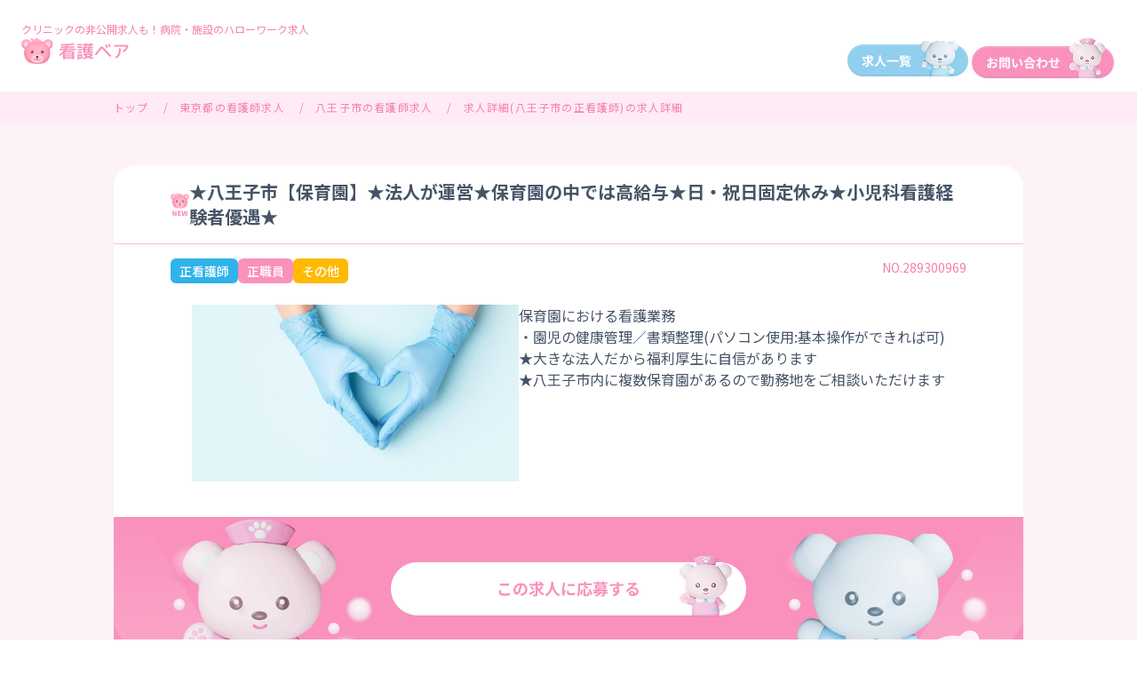

--- FILE ---
content_type: text/html; charset=UTF-8
request_url: https://kangobear.com/job/detail/289300969
body_size: 6412
content:
<!DOCTYPE html>
<html lang="ja">

<head>
    <meta charset="utf-8">
    <meta http-equiv="X-UA-Compatible" content="IE=edge">
    <meta name="viewport" content="width=device-width,initial-scale=1.0,viewport-fit=cover">
    <meta name="format-detection" content="telephone=no">
    <meta name="theme-color" content="#fff">
    <meta name="description" content="★八王子市【保育園】★法人が運営★保育園の中では高給与★日・祝日固定休み★小児科看護経験者優遇★ ≪55歳以下≫の求人詳細。看護師定着率90％以上の実績！。病院、施設のハローワーク求人、クリニックの非公開求人も！">
    <link rel="canonical" href="https://kangobear.com/job/detail/289300969">
    <title>★八王子市【保育園】★法人が運営★保育園の中では高給与★日・祝日固定休み★小児科看護経験者優遇★ ≪55歳以下≫の求人詳細 | 看護師の転職･求人･採用情報なら看護ベア | NOA・JAPAN株式会社（ノア・ジャパン）</title>
    <meta property="og:type" content="website" />
    <meta property="og:url" content="https://kangobear.com/job/detail/289300969" />
    <meta property="og:site_name" content="看護ベア" />
    <meta property="og:title" content="" />
    <meta property="og:description" content="★八王子市【保育園】★法人が運営★保育園の中では高給与★日・祝日固定休み★小児科看護経験者優遇★ ≪55歳以下≫の求人詳細。看護師定着率90％以上の実績！。病院、施設のハローワーク求人、クリニックの非公開求人も！" />
    <meta property="og:image" content="https://kangobear.com/img/shared/ogp.png" />
    <meta property="fb:app_id" content="" />
    <meta name="twitter:card" content="summary_large_image">
    <meta name="twitter:title" content="" />
    <meta name="twitter:description" content="★八王子市【保育園】★法人が運営★保育園の中では高給与★日・祝日固定休み★小児科看護経験者優遇★ ≪55歳以下≫の求人詳細。看護師定着率90％以上の実績！。病院、施設のハローワーク求人、クリニックの非公開求人も！" />
    <meta name="twitter:image" content="https://kangobear.com/img/shared/ogp.png" />
    <link rel="apple-touch-icon" href="https://kangobear.com/img/shared/apple-touch-icon.png" sizes="180x180">
    <link rel="icon" href="https://kangobear.com/img/shared/favicon.ico">
    <link rel="stylesheet" href="https://kangobear.com/css/share.css">
    <script src="https://kangobear.com/js/library/jquery.js"></script>
    <!-- Google Tag Manager -->
    <script>(function(w,d,s,l,i){w[l]=w[l]||[];w[l].push({'gtm.start':
    new Date().getTime(),event:'gtm.js'});var f=d.getElementsByTagName(s)[0],
    j=d.createElement(s),dl=l!='dataLayer'?'&l='+l:'';j.async=true;j.src=
    'https://www.googletagmanager.com/gtm.js?id='+i+dl;f.parentNode.insertBefore(j,f);
    })(window,document,'script','dataLayer','GTM-K8FGXSK');</script>
    <!-- End Google Tag Manager -->
        <script type="application/ld+json">
        {
            "@context": "https://schema.org",
            "@type": "WebPage",
            "mainEntityOfPage": "",
            "headline": "★八王子市【保育園】★法人が運営★保育園の中では高給与★日・祝日固定休み★小児科看護経験者優遇★ ≪55歳以下≫の求人詳細 | 看護師の転職･求人･採用情報なら看護ベア | NOA・JAPAN株式会社（ノア・ジャパン）",
            "image": "https://kangobear.com/img/top/logo.png",
            "datePublished": "2026-01-17T17:04:31+09:00",
            "dateModified": "2026-01-17T17:04:31+09:00",
            "author": {
                "@type": "Organization",
                "name": "NOA・JAPAN株式会社"
            },
            "publisher": {
                "@type": "Organization",
                "name": "NOA・JAPAN株式会社",
                "logo": {
                    "@type": "ImageObject",
                    "url": "https://kangobear.com/img/top/logo.png"
                }
            },
            "description": "★八王子市【保育園】★法人が運営★保育園の中では高給与★日・祝日固定休み★小児科看護経験者優遇★ ≪55歳以下≫の求人詳細。看護師定着率90％以上の実績！。病院、施設のハローワーク求人、クリニックの非公開求人も！"
        }
    </script>

    <script type="application/ld+json">
    {"@context":"http:\/\/schema.org","@type":"JobPosting","datePosted":"2022-08-01","description":"\u3010\u696d\u52d9\u5185\u5bb9\u3011\u003Cbr \/\u003E\u2605\u5927\u304d\u306a\u6cd5\u4eba\u3060\u304b\u3089\u798f\u5229\u539a\u751f\u306b\u81ea\u4fe1\u304c\u3042\u308a\u307e\u3059\u003Cbr \/\u003E\r\n\u2605\u516b\u738b\u5b50\u5e02\u5185\u306b\u8907\u6570\u4fdd\u80b2\u5712\u304c\u3042\u308b\u306e\u3067\u52e4\u52d9\u5730\u3092\u3054\u76f8\u8ac7\u3044\u305f\u3060\u3051\u307e\u3059\u003Cbr \/\u003E\r\n\u2605\u8001\u4eba\u30db\u30fc\u30e0\u3082\u904b\u55b6\u3057\u3066\u3044\u307e\u3059\u306e\u3067\u3054\u8208\u5473\u304c\u3042\u308b\u65b9\u306f\u3054\u9023\u7d61\u304f\u3060\u3055\u3044\u003Cbr \/\u003E\r\n\u003Cbr \/\u003E\r\n\u003Cbr \/\u003E\r\n\uff3b\u6848\u5185\u756a\u53f7\uff3d\u3000\u300055661470a\u003Cbr \/\u003E\r\n\uff3b\u5fc5\u8981\u8cc7\u683c\uff3d\u3000\u3000\u770b\u8b77\u5e2b\u003Cbr \/\u003E\r\n\uff3b\u65bd\u8a2d\u7a2e\u985e\uff3d\u3000\u3000\u4fdd\u80b2\u5712\u003Cbr \/\u003E\r\n\uff3b\u4ea4\u901a\u624b\u6bb5\uff3d\u3000\u3000\u4eac\u738b\u7dda\u300c\u5c71\u7530\u99c5\u300d\u5f92\u6b697\u5206\u003Cbr \/\u003E\r\n\uff3b\u696d\u52d9\u5185\u5bb9\uff3d\u3000\u3000\u4fdd\u80b2\u5712\u306b\u304a\u3051\u308b\u770b\u8b77\u696d\u52d9\u003Cbr \/\u003E\r\n\u3000\u3000\u3000\u3000\u3000\u3000\u3000\u3000\u3000\u3000\u3000\u30fb\u5712\u5150\u306e\u5065\u5eb7\u7ba1\u7406\uff0f\u66f8\u985e\u6574\u7406(\u30d1\u30bd\u30b3\u30f3\u4f7f\u7528:\u57fa\u672c\u64cd\u4f5c\u304c\u3067\u304d\u308c\u3070\u53ef)\u003Cbr \/\u003E\r\n\u3000\u003Cbr \/\u003E\r\n\u003Cbr \/\u003E\r\n\uff3b\u4f11\u65e5\u4f11\u6687\uff3d\u3000\u30004\u90318\u4f11\u30b7\u30d5\u30c8\u4f11\u307f\u3000\u65e5\u30fb\u795d\u65e5\u56fa\u5b9a\u4f11\u307f\u3000\u5e74\u9593\u4f11\u65e5101\u65e5\u003Cbr \/\u003E\r\n\u3000\u3000\u3000\u3000\u3000\u3000\u3000\u3000\u3000\u3000\uff1c\u6709\u4f11\uff1a\u6176\u5f14\uff1a\u7523\u524d\u7523\u5f8c\uff1a\u80b2\u4f11\uff1a\u4ecb\u8b77\uff1a\u5e74\u672b\u5e74\u59cb\uff1a\u590f\u5b63\uff1e\u003Cbr \/\u003E\r\n\uff3b\u52e4\u52d9\u6642\u9593\uff3d\u3000\u30001)\u30008\uff1a30\uff5e17\uff1a00\u3000\u3010\u65e5\u52e4\u306e\u307f\u3011\u003Cbr \/\u003E\r\n\uff3b\u7d66\u4e0e\u624b\u5f53\uff3d\u3000\u3000\u6708\u7d66\u3000\u6b63\uff09\uffe5240,000\uff5e\uffe5300,000\u3000\u3000\uff08\u9762\u63a5\u306b\u3088\u308b\uff09\uff1c\u8af8\u624b\u5f53\u542b\u3080\uff1e\u003Cbr \/\u003E\r\n\uff3b\u8cde\u4e0e\u6607\u7d66\uff3d\u3000\u3000\u8cde\u4e0e\u5e742\u56de\uff1c4.2\uff1e\u3000\u3000\u6607\u7d66\u5e741\u56de\u003Cbr \/\u003E\r\n\u003Cbr \/\u003E\r\n\u003Cbr \/\u003E\r\n\u2605\u4ed6\u306b\u3082\u305f\u304f\u3055\u3093\u304a\u4ed5\u4e8b\u3042\u308a\u307e\u3059\u2605\u003Cbr \/\u003E\r\n\u3042\u306a\u305f\u306b\u5408\u3063\u305f\u304a\u4ed5\u4e8b\u7d39\u4ecb\u81f4\u3057\u307e\u3059\u266a\u003Cbr \/\u003E\r\n\u8a73\u3057\u304f\u306f\u30ce\u30a2\u30fb\u30b8\u30e3\u30d1\u30f3\u682a\u5f0f\u4f1a\u793e\u307e\u3067\u3069\u3046\u305e\u003Cbr \/\u003E\u003Cbr \/\u003E\u3010\u3053\u3053\u304c\u30dd\u30a4\u30f3\u30c8\u3011\u003Cbr \/\u003E\u003Cbr \/\u003E\u003Cbr \/\u003E\u25cf \u7d66\u6599\u306f\u3069\u308c\u304f\u3089\u3044\u3067\u3059\u304b\uff1f\u003Cbr \/\u003E4\u90318\u4f11\u30b7\u30d5\u30c8\u4f11\u307f\u3000\u65e5\u30fb\u795d\u65e5\u56fa\u5b9a\u4f11\u307f\u3000\u5e74\u9593\u4f11\u65e5101\u65e5\u003Cbr \/\u003E\r\n\uff1c\u6709\u4f11\uff1a\u6176\u5f14\uff1a\u7523\u524d\u7523\u5f8c\uff1a\u80b2\u4f11\uff1a\u4ecb\u8b77\uff1a\u5e74\u672b\u5e74\u59cb\uff1a\u590f\u5b63\uff1e\u003Cbr \/\u003E\u003Cbr \/\u003E\u25cf \u52e4\u52d9\u6642\u9593\u306f\u3069\u306e\u3088\u3046\u306b\u306a\u308a\u307e\u3059\u304b\uff1f\u003Cbr \/\u003E1)\u30008\uff1a30\uff5e17\uff1a00\u3000\u3010\u65e5\u52e4\u306e\u307f\u3011\u003Cbr \/\u003E\u003Cbr \/\u003E\u25cf \u304a\u4f11\u307f\u306f\u3069\u306e\u3088\u3046\u306b\u306a\u3063\u3066\u3044\u307e\u3059\u304b\uff1f\u003Cbr \/\u003E4\u90318\u4f11\u30b7\u30d5\u30c8\u4f11\u307f\u3000\u65e5\u30fb\u795d\u65e5\u56fa\u5b9a\u4f11\u307f\u3000\u5e74\u9593\u4f11\u65e5101\u65e5\u003Cbr \/\u003E\r\n\uff1c\u6709\u4f11\uff1a\u6176\u5f14\uff1a\u7523\u524d\u7523\u5f8c\uff1a\u80b2\u4f11\uff1a\u4ecb\u8b77\uff1a\u5e74\u672b\u5e74\u59cb\uff1a\u590f\u5b63\uff1e\u003Cbr \/\u003E\u003Cbr \/\u003E\u25cf \u5f85\u9047\u3092\u6559\u3048\u3066\u304f\u3060\u3055\u3044\uff01\u003Cbr \/\u003E\uff1c\u65bd\u8a2d\u60c5\u5831\uff1e\u003Cbr \/\u003E\r\n\u3010\u8077 \u54e1 \u6570\u3011\u3000\u3000\u6cd5\u4eba\u5168\u4f53600\u540d\u003Cbr \/\u003E\r\n\u3010\u5b9a \u54e1 \u6570\u3011\u3000\u3000\u5b9a\u54e1100\u540d\u003Cbr \/\u003E\r\n\u003Cbr \/\u003E\r\n\u003Cbr \/\u003E\r\n\uff1c\u798f\u5229\u539a\u751f\uff1e\u003Cbr \/\u003E\r\n\u3010\u52a0\u5165\u4fdd\u967a\u5236\u5ea6\u3011 \u793e\u4f1a\u4fdd\u967a\u5b8c\u5099\u003Cbr \/\u003E\r\n\u3010\u9000\u8077\u91d1\u5236\u5ea6\u3011 \u6709\u308a\u003Cbr \/\u003E\r\n\u3010\u5bee\u5236\u5ea6\u3011\u3000\u7121\u3057\u003Cbr \/\u003E\r\n\u3010\u8a17\u5150\u6240\u3011\u3000\u7121\u3057\u003Cbr \/\u003E\r\n\u3010\u8eca\u901a\u52e4\u3011\u3000\u53ef\u80fd\uff08\u99d0\u8eca\u5834\u4ee3\u3000\u6cd5\u4eba\u8ca0\u62c5\u306f8\u5272\uff09","hiringOrganization":{"@type":"Organization","name":"\u2605\u516b\u738b\u5b50\u5e02\u3010\u4fdd\u80b2\u5712\u3011\u2605\u6cd5\u4eba\u304c\u904b\u55b6\u2605\u4fdd\u80b2\u5712\u306e\u4e2d\u3067\u306f\u9ad8\u7d66\u4e0e\u2605\u65e5\u30fb\u795d\u65e5\u56fa\u5b9a\u4f11\u307f\u2605\u5c0f\u5150\u79d1\u770b\u8b77\u7d4c\u9a13\u8005\u512a\u9047\u2605 \u226a55\u6b73\u4ee5\u4e0b\u226b"},"jobLocation":{"@type":"Place","address":{"@type":"PostalAddress","addressRegion":"\u6771\u4eac\u90fd","addressCountry":"JP"}},"title":"\u6b63\u770b\u8b77\u5e2b","baseSalary":{"@type":"MonetaryAmount","currency":"JPY","value":{"@type":"QuantitativeValue","minValue":"","maxValue":"","value":"","unitText":"YEAR"}},"employmentType":"FULL_TIME","identifier":{"@type":"PropertyValue","name":"id","value":289300969}};
</script>
</head>



<body id="page-search-detail">
    <!-- Google Tag Manager (noscript) -->
    <noscript><iframe src="https://www.googletagmanager.com/ns.html?id=GTM-K8FGXSK"
            height="0" width="0" style="display:none;visibility:hidden"></iframe></noscript>
    <!-- End Google Tag Manager (noscript) -->

    
    <header class="header">
    <div class="header-inner">
        <div class="content-header">
            <p class="text">クリニックの非公開求人も！病院・施設のハローワーク求人</p>
            <div class="flex start">
                <div class="content-left">
                    <a href="/" class="logo"><img src="https://kangobear.com/img/top/logo.png" alt="看護ベア（NOA・JAPAN株式会社）"></a>
                    <a href="https://noa-jpn.com/lp2/?" target="_blank" class="sp"><img src="https://kangobear.com/img/top/pink-bear.png" alt=""></a>
                </div>
                

                
                <div class="content-right pc">
                    <div class="d-flex">
                                            <a href="/job/list" class=""><img src="https://kangobear.com/img/top/blue-bear.png" alt=""></a>
                                                <a href="https://noa-jpn.com/lp2/?" target="_blank" class=""><img src="https://kangobear.com/img/top/pink-bear.png" alt=""></a>
                    </div>
                </div>
            </div>

        </div>
    </div>

</header>
    <div class="breadcrumb">
    <ul class="breadcrumb-list" itemprop="Breadcrumb" itemscope="" itemtype="http://data-vocabulary.org/BreadcrumbList">
                    <li itemprop="itemListElement" itemscope="" itemtype="http://schema.org/ListItem">
                
                                <a itemprop="item" href="https://kangobear.com/">
                    <span itemprop="name">トップ</span>
                </a>
                                <meta itemprop="position" content="1">
            </li>
                    <li itemprop="itemListElement" itemscope="" itemtype="http://schema.org/ListItem">
                
                                <a itemprop="item" href="https://kangobear.com/job/prefecture_13">
                    <span itemprop="name">東京都の看護師求人</span>
                </a>
                                <meta itemprop="position" content="2">
            </li>
                    <li itemprop="itemListElement" itemscope="" itemtype="http://schema.org/ListItem">
                
                                <a itemprop="item" href="https://kangobear.com/job/district_132012">
                    <span itemprop="name">八王子市の看護師求人</span>
                </a>
                                <meta itemprop="position" content="3">
            </li>
                    <li itemprop="itemListElement" itemscope="" itemtype="http://schema.org/ListItem">
                
                                <span itemprop="name">求人詳細(八王子市の正看護師)の求人詳細</span>
                                <meta itemprop="position" content="4">
            </li>
            </ul>
</div>


    <div class="content">
        <div class="job-details">
    <div class="content-detail">
        <div class="head">
            <h2 class="title">
                <img src="https://kangobear.com/img/detail/icon-new.png" alt="">
                ★八王子市【保育園】★法人が運営★保育園の中では高給与★日・祝日固定休み★小児科看護経験者優遇★
            </h2>

            <div class="nurse">
                <div class="nurse-no">
                    <div class="flex">
                        <div class="tag">
                                                        <div class="btn regular-nurse">
                                <p class="text">正看護師</p>
                            </div>
                                                                                    <div class="btn regular-staff">
                                <p class="text">正職員</p>
                            </div>
                                                                                    <div class="btn hospital">
                                <p class="text ">その他</p>
                            </div>
                                                    </div>
                        <!-- <p class="text">正看護師</p> -->

                        <div class="no">
                            <p class="text">NO.289300969</p>
                        </div>
                    </div>
                </div>
                <div class="info">
                    <div class="flex">
                        <div class="left">
                            <div class="image">
                                <img src="https://kangobear.com/img/shared/job_image/sonota.jpg" alt="求人画像">
                            </div>
                        </div>
                        <div class="right">
                            <pre class="text">
                            保育園における看護業務
・園児の健康管理／書類整理(パソコン使用:基本操作ができれば可)
★大きな法人だから福利厚生に自信があります
★八王子市内に複数保育園があるので勤務地をご相談いただけます
                            </pre>
                        </div>
                    </div>
                </div>

                <div class="apply">
                    <div class="image">
                        <img src="https://kangobear.com/img/detail/bg-apply.png" alt="">
                    </div>
                    <div class="btn">
                        <a href="https://noa-jpn.com/lp2/?jobid=289300969" class="" ><img src="https://kangobear.com/img/detail/btn-apply.png" alt="" class="pc"><img src="https://kangobear.com/img/detail/btn-apply-sp.png" alt="" class="sp"></a>
                    </div>
                </div>
            </div>
        </div>
        <div class="key_point">
            <div class="content">
                <div class="mess">
                    <div class="btn">
                        <img src="https://kangobear.com/img/detail/btn_keyPoint.png" alt="">
                    </div>
                    <div class="group">
                        <div class="flex">
                            <div class="left">
                                <img src="https://kangobear.com/img/detail/user1.png" alt="">
                            </div>
                            <div class="right">
                                <div class="box">
                                    <p class="text">
                                        給料はどれくらいですか？
                                    </p>
                                </div>
                            </div>
                        </div>
                        <div class="flex">
                            <div class="left">
                                <img src="https://kangobear.com/img/detail/user2.png" alt="">
                            </div>
                            <div class="right">
                                <div class="box">
                                    <p class="text">
                                        4週8休シフト休み　日・祝日固定休み　年間休日101日<br />
＜有休：慶弔：産前産後：育休：介護：年末年始：夏季＞
                                    </p>
                                </div>
                            </div>
                        </div>
                    </div>
                    <div class="group">
                        <div class="flex">
                            <div class="left">
                                <img src="https://kangobear.com/img/detail/user1.png" alt="">
                            </div>
                            <div class="right">
                                <div class="box">
                                    <p class="text">
                                        勤務時間はどのようになりますか？
                                    </p>
                                </div>
                            </div>
                        </div>
                        <div class="flex">
                            <div class="left">
                                <img src="https://kangobear.com/img/detail/user2.png" alt="">
                            </div>
                            <div class="right">
                                <div class="box">
                                    <p class="text">
                                        1)　8：30～17：00　【日勤のみ】
                                    </p>
                                </div>
                            </div>
                        </div>
                    </div>
                    <div class="group">
                        <div class="flex">
                            <div class="left">
                                <img src="https://kangobear.com/img/detail/user1.png" alt="">
                            </div>
                            <div class="right">
                                <div class="box">
                                    <p class="text">
                                        お休みはどのようになっていますか？
                                    </p>
                                </div>
                            </div>
                        </div>
                        <div class="flex">
                            <div class="left">
                                <img src="https://kangobear.com/img/detail/user2.png" alt="">
                            </div>
                            <div class="right">
                                <div class="box">
                                    <p class="text">
                                        4週8休シフト休み　日・祝日固定休み　年間休日101日
＜有休：慶弔：産前産後：育休：介護：年末年始：夏季＞
                                    </p>
                                </div>
                            </div>
                        </div>
                    </div>
                </div>
            </div>
            <div class="btn">
                <a href="https://noa-jpn.com/lp2/?jobid=289300969" class=""><img src="https://kangobear.com/img/detail/btn-apply2.png" class="pc" alt=""><img src="https://kangobear.com/img/detail/btn-apply2-sp.png" class="sp" alt=""></a>
            </div>
        </div>

        <div class="job">
            <div class="title">
                <p class="text">★八王子市【保育園】★法人が運営★保育園の中では高給与★日・祝日固定休み★小児科看護経験者優遇★</p>
            </div>
            <div class="job-content">
                <div class="job-info-top">
                                        <div class="row">
                        <div class="flex">
                            <div class="left">
                                <p class="text">
                                    案内番号
                                </p>
                            </div>
                            <div class="right">
                                <pre class="text">55661470a</pre>
                            </div>

                        </div>
                    </div>
                                        <div class="row">
                        <div class="flex">
                            <div class="left">
                                <p class="text">
                                    必要資格
                                </p>
                            </div>
                            <div class="right">
                                <pre class="text">看護師</pre>
                            </div>

                        </div>
                    </div>
                                        <div class="row">
                        <div class="flex">
                            <div class="left">
                                <p class="text">
                                    施設種類
                                </p>
                            </div>
                            <div class="right">
                                <pre class="text">保育園</pre>
                            </div>

                        </div>
                    </div>
                                        <div class="row">
                        <div class="flex">
                            <div class="left">
                                <p class="text">
                                    交通手段
                                </p>
                            </div>
                            <div class="right">
                                <pre class="text">京王線「山田駅」徒歩7分</pre>
                            </div>

                        </div>
                    </div>
                                        <div class="row">
                        <div class="flex">
                            <div class="left">
                                <p class="text">
                                    業務内容
                                </p>
                            </div>
                            <div class="right">
                                <pre class="text">保育園における看護業務<br />
　　　　　　　　　　　・園児の健康管理／書類整理(パソコン使用:基本操作ができれば可)<br />
　<br />
</pre>
                            </div>

                        </div>
                    </div>
                                        <div class="row">
                        <div class="flex">
                            <div class="left">
                                <p class="text">
                                    休日休暇
                                </p>
                            </div>
                            <div class="right">
                                <pre class="text">4週8休シフト休み　日・祝日固定休み　年間休日101日<br />
　　　　　　　　　　＜有休：慶弔：産前産後：育休：介護：年末年始：夏季＞</pre>
                            </div>

                        </div>
                    </div>
                                        <div class="row">
                        <div class="flex">
                            <div class="left">
                                <p class="text">
                                    勤務時間
                                </p>
                            </div>
                            <div class="right">
                                <pre class="text">1)　8：30～17：00　【日勤のみ】</pre>
                            </div>

                        </div>
                    </div>
                                        <div class="row">
                        <div class="flex">
                            <div class="left">
                                <p class="text">
                                    給与手当
                                </p>
                            </div>
                            <div class="right">
                                <pre class="text">月給　正）￥240,000～￥300,000　　（面接による）＜諸手当含む＞</pre>
                            </div>

                        </div>
                    </div>
                                        <div class="row">
                        <div class="flex">
                            <div class="left">
                                <p class="text">
                                    賞与昇給
                                </p>
                            </div>
                            <div class="right">
                                <pre class="text">賞与年2回＜4.2＞　　昇給年1回<br />
<br />
<br />
★他にもたくさんお仕事あります★<br />
あなたに合ったお仕事紹介致します♪<br />
詳しくはノア・ジャパン株式会社までどうぞ</pre>
                            </div>

                        </div>
                    </div>
                    
                </div>
            </div>

            <div class="title">
                <p class="text">募集要項</p>
            </div>

            <div class="job-content">
                <div class="job-info">
                    <div class="row">
                        <div class="flex">
                            <div class="left">
                                <p class="text">
                                    <img src="https://kangobear.com/img/detail/ic_job-type.png" alt="">
                                    職種
                                </p>
                            </div>

                            <div class="right">
                                <pre class="text">看護師</pre>
                            </div>
                        </div>
                    </div>
                    <div class="row">
                        <div class="flex">
                            <div class="left">
                                <p class="text">
                                    <img src="https://kangobear.com/img/detail/ic_yes.png" alt="">
                                    応募資格
                                </p>
                            </div>

                            <div class="right">
                                <pre class="text">看護師
※年齢：55歳以下（例外事由3号のイ）
◆長期勤続によってキャリア形成を図るという我が国の雇用慣行が一定の機能を果たしている事に基づきます。 
 </pre>
                            </div>
                        </div>
                    </div>
                    <div class="row">
                        <div class="flex">
                            <div class="left">
                                <p class="text">
                                    <img src="https://kangobear.com/img/detail/ic_salary.png" alt="">
                                    給与手当
                                </p>
                            </div>

                            <div class="right">
                                <pre class="text">4週8休シフト休み　日・祝日固定休み　年間休日101日
＜有休：慶弔：産前産後：育休：介護：年末年始：夏季＞</pre>
                            </div>
                        </div>
                    </div>
                                        <div class="row">
                        <div class="flex">
                            <div class="left">
                                <p class="text">
                                    <img src="https://kangobear.com/img/detail/ic_work-place.png" alt="">
                                    勤務地
                                </p>
                            </div>

                            <div class="right">
                                                                <pre class="text">　※就業先名は面談時にお伝えいたします。</pre>
                                                            </div>
                        </div>
                    </div>
                    
                    <div class="row">
                        <div class="flex">
                            <div class="left">
                                <p class="text">
                                    <img src="https://kangobear.com/img/detail/ic_apply.png" alt="">
                                    応募方法
                                </p>
                            </div>

                            <div class="right">
                                <pre class="text">「この求人に応募する」ボタンまたはお電話にてご応募ください。※その際、求人ID「289300969」を伝えていただくとスムーズです。WEB応募は24時間OK！お問合せも大歓迎です！</pre>
                            </div>
                        </div>
                    </div>
                </div>
                <div class="btn">
                    <a href="https://noa-jpn.com/lp2/?jobid=289300969" class="" ><img src="https://kangobear.com/img/detail/btn-apply2.png" alt="" class="pc"><img src="https://kangobear.com/img/detail/btn-apply2-sp.png" alt="" class="sp"></a>
                </div>
            </div>

        </div>
    </div>
</div>

    </div>

    <!-- <div class="page-top inner">
		<a href="#page-search-detail">
			<i class="bicon-arrow-t"></i>
		</a>
	</div> -->

    <section class="footer">
    <div class="content">
        <div class="content-top">
            <div class="left">
                <img src="https://kangobear.com/img/top/logo-footer.png" alt="">
            </div>
            <div class="right">
                <div class="list">
                    <div class="item">
                    <a href="/job/list">求人一覧</a>
                    </div>
                    <div class="item">
                    <a href="https://noa-jpn.com/lp2/?" target="_blank">お問い合わせ</a>
                    </div>
                    <div class="item">
                    <a href="https://criticalbrain.co.jp/" target="_blank">監修会社：クリティカルブレイン</a>
                    </div>
                </div>
            </div>
        </div>
        <div class="pc">
        <div class="content-bottom">
            <div class="left">
                <p class="text">©NOA JAPAN INC.</p>
            </div>
            <div class="right">
                <div class="list">
                    <div class="item">
                    <a href="https://noa-jpn.com/terms/" target="_blank">利用規約</a>
                    </div>
                    <div class="item">
                    <a href="https://noa-jpn.com/privacy/" target="_blank">プライバシーポリシー</a>
                    </div>
                </div>
            </div>
        </div>
        </div>
        <div class="sp">
        <div class="content-bottom">
           
            <div class="left">
                <div class="list">
                    <div class="item">
                    <a href="https://noa-jpn.com/terms/" target="_blank">利用規約</a>
                    </div>
                    <div class="item">
                    <a href="https://noa-jpn.com/privacy/" target="_blank">プライバシーポリシー</a>
                    </div>
                </div>
            </div>

            <div class="right">
                <p class="text">©2024 name All Rights Reserved </p>
            </div>
        </div>
        </div>
    </div>
</section>
    <script src="https://kangobear.com/js/library/slick.min.js"></script>
<script src="https://kangobear.com/js/library/jquery.inview.min.js"></script>
<script src="https://kangobear.com/js/share.js"></script>
<script src="https://kangobear.com/js/detail.js?id=0a0aa9b19f66f85e77af"></script>
    

</body>

</html>